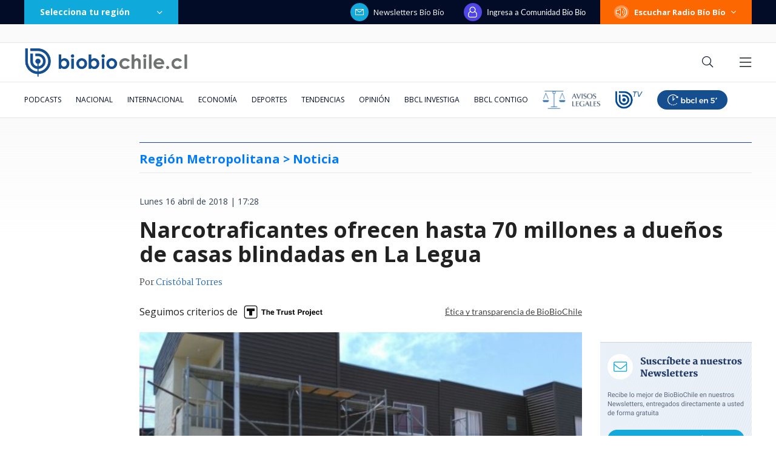

--- FILE ---
content_type: text/html; charset=utf-8
request_url: https://realtime.bbcl.cl/hit/?t=1769409895260&url=https%3A%2F%2Fwww.biobiochile.cl%2Fnoticias%2Fnacional%2Fregion-metropolitana%2F2018%2F04%2F16%2Fnarcotraficantes-ofrecen-hasta-70-millones-a-duenos-de-casas-blindadas-en-la-legua.shtml&property=01G1KMVDSGMWCR31GWZX0VBJBY&referrer=
body_size: -15
content:
01KFWGRRG5WHKQ01JGWPTH3EHK.7ArUWduKXUmdnt/4ms2fBRwt+WFJfX/IGSWRMKtom3A=

--- FILE ---
content_type: text/html; charset=utf-8
request_url: https://www.google.com/recaptcha/api2/aframe
body_size: 267
content:
<!DOCTYPE HTML><html><head><meta http-equiv="content-type" content="text/html; charset=UTF-8"></head><body><script nonce="o69YxGhNnp5MFiCyj3cBfA">/** Anti-fraud and anti-abuse applications only. See google.com/recaptcha */ try{var clients={'sodar':'https://pagead2.googlesyndication.com/pagead/sodar?'};window.addEventListener("message",function(a){try{if(a.source===window.parent){var b=JSON.parse(a.data);var c=clients[b['id']];if(c){var d=document.createElement('img');d.src=c+b['params']+'&rc='+(localStorage.getItem("rc::a")?sessionStorage.getItem("rc::b"):"");window.document.body.appendChild(d);sessionStorage.setItem("rc::e",parseInt(sessionStorage.getItem("rc::e")||0)+1);localStorage.setItem("rc::h",'1769409911781');}}}catch(b){}});window.parent.postMessage("_grecaptcha_ready", "*");}catch(b){}</script></body></html>

--- FILE ---
content_type: application/javascript
request_url: https://www.biobiochile.cl/static/realtime/realtime-nacional.js?t=1769409906615&callback=BBCL_Realtime
body_size: 1159
content:
/*2026-01-26 06:44:07*/ BBCL_Realtime([{"id":6710755,"titulo":"Detienen a \u00c1ngela Vivanco: exministra ser\u00e1 formalizada por cohecho y lavado de activos","url":"https:\/\/www.biobiochile.cl\/noticias\/nacional\/chile\/2026\/01\/25\/detienen-a-angela-vivanco-exministra-sera-formalizada-por-cohecho-y-lavado-de-activos.shtml","imagen":"2026\/01\/detienen-a-angela-vivanco-exministra-sera-formalizada-por-cohecho-y-lavado-de-activos-1.png","video_rudo_destacado":"https:\/\/rudo.video\/vod\/bVKmtp\/skin\/simple\/o\/MjAyNi8wMS9kZXRpZW5lbi1hLWFuZ2VsYS12aXZhbmNvLWV4bWluaXN0cmEtc2VyYS1mb3JtYWxpemFkYS1wb3ItY29oZWNoby15LWxhdmFkby1kZS1hY3Rpdm9zLTEucG5n","categoria":"nacional","en_vivo":false,"visitas":125},{"id":6710735,"titulo":"Cadem: 59% desaprueba gesti\u00f3n de Boric por incendios y al 42% no le gust\u00f3 el gabinete de Kast","url":"https:\/\/www.biobiochile.cl\/noticias\/nacional\/chile\/2026\/01\/25\/cadem-59-desaprueba-gestion-de-boric-por-incendios-y-al-42-no-le-gusto-el-gabinete-de-kast.shtml","imagen":"2026\/01\/cadem-59-desaprueba-gestion-de-boric-por-incendios-y-al-42-no-le-gusto-el-gabinete-de-kast.png","video_rudo_destacado":"","categoria":"nacional","en_vivo":false,"visitas":38},{"id":6710713,"titulo":"Delcy Rodr\u00edguez: \"Nos toca ahora convertirnos en una verdadera potencia productora de petr\u00f3leo y gas\"","url":"https:\/\/www.biobiochile.cl\/noticias\/internacional\/america-latina\/2026\/01\/25\/delcy-rodriguez-nos-toca-ahora-convertirnos-en-una-verdadera-potencia-productora-de-petroleo-y-gas.shtml","imagen":"2026\/01\/delcy-rodriguez-nos-toca-ahora-convertirnos-en-una-verdadera-potencia-productora-de-petroleo-y-gas.png","video_rudo_destacado":"","categoria":"nacional","en_vivo":false,"visitas":26},{"id":6709270,"titulo":"Per\u00fa va directo a negociar la compra de 24 cazas multirol tras aprobar una millonaria operaci\u00f3n","url":"https:\/\/www.biobiochile.cl\/noticias\/internacional\/america-latina\/2026\/01\/24\/peru-va-directo-a-negociar-la-compra-de-24-cazas-multirol-tras-aprobar-una-millonaria-operacion.shtml","imagen":"2026\/01\/cazas-peru-fuerza-aerea-f16.jpg","video_rudo_destacado":"","categoria":"nacional","en_vivo":false,"visitas":16},{"id":6710791,"titulo":"Incendio afect\u00f3 a Integram\u00e9dica, a un costado del Mall Plaza Los Dom\u00ednicos","url":"https:\/\/www.biobiochile.cl\/noticias\/nacional\/region-metropolitana\/2026\/01\/26\/incendio-afecto-a-integramedica-a-un-costado-del-mall-plaza-los-dominicos.shtml","imagen":"2026\/01\/incendio-afecto-a-integramedica-a-un-costado-del-mall-plaza-los-dominicos.png","video_rudo_destacado":"","categoria":"nacional","en_vivo":false,"visitas":15},{"id":6708967,"titulo":"\"No parece justificado\": Corte cuestiona contrataci\u00f3n de abogado de Boric y revoca su sobreseimiento","url":"https:\/\/www.biobiochile.cl\/especial\/bbcl-investiga\/noticias\/articulos\/2026\/01\/23\/no-parece-justificado-corte-cuestiona-contratacion-de-abogado-de-boric-y-revoca-su-sobreseimiento.shtml","imagen":"2026\/01\/gabriel-boric-y-jonatan-valenzuela-corte-cuestiona-contratacion.png","video_rudo_destacado":"","categoria":"nacional","en_vivo":false,"visitas":14},{"id":6710635,"titulo":"\"Extremadamente grave\": Manouchehri por di\u00e1logos con Steinert antes de su nombramiento como ministra","url":"https:\/\/www.biobiochile.cl\/noticias\/nacional\/chile\/2026\/01\/25\/extremadamente-grave-manouchehri-por-dialogos-con-steinert-antes-de-su-nombramiento-como-ministra.shtml","imagen":"2026\/01\/extremadamente-grave-manouchehri-por-dialogos-con-steinert-antes-de-su-nombramiento-como-ministra.png","video_rudo_destacado":"","categoria":"nacional","en_vivo":false,"visitas":11},{"id":6710781,"titulo":"Kika Silva hace descargo tras confirmarse separaci\u00f3n con Gonzalo Valenzuela: \"No todo se defiende\"","url":"https:\/\/www.biobiochile.cl\/noticias\/dopamina\/2026\/01\/26\/kika-silva-hace-descargo-tras-confirmarse-separacion-con-gonzalo-valenzuela-no-todo-se-defiende.shtml","imagen":"2026\/01\/kika-silva-valenzuela-1.png","video_rudo_destacado":"","categoria":"nacional","en_vivo":false,"visitas":9},{"id":6710784,"titulo":"Cierran paso fronterizo Los Libertadores por remoci\u00f3n en masa debido a \"inestabilidades clim\u00e1ticas\"","url":"https:\/\/www.biobiochile.cl\/noticias\/nacional\/region-de-valparaiso\/2026\/01\/25\/cierran-paso-fronterizo-los-libertadores-por-remocion-en-masa-debido-a-inestabilidades-climaticas.shtml","imagen":"2026\/01\/cierran-paso-fronterizo-los-libertadores-por-remocion-en-masa-debido-a-inestabilidades-climaticas.png","video_rudo_destacado":"","categoria":"nacional","en_vivo":false,"visitas":9},{"id":6710614,"titulo":"Deportan a 83 extranjeros hacia Colombia y Bolivia: Gobierno destaca 4.421 expulsiones desde 2022","url":"https:\/\/www.biobiochile.cl\/noticias\/nacional\/chile\/2026\/01\/25\/deportan-a-83-extranjeros-hacia-colombia-y-bolivia-gobierno-destaca-4-421-expulsiones-desde-2022.shtml","imagen":"2026\/01\/a-1-archiv-vuelo-deportados-desde-chile-a-colombia-bolivia.jpg","video_rudo_destacado":"","categoria":"nacional","en_vivo":false,"visitas":8}])

--- FILE ---
content_type: application/javascript; charset=utf-8
request_url: https://fundingchoicesmessages.google.com/f/AGSKWxWYq58wz8KQt10MMPnHG3be0BgEkq5RqeqtPDIRWr-0TXJ-q6nrWUPn68WrPPrwO-ZkDjTVRI3CMkUyUXEmjn8g_xmy8bxanQAfkzSEbY3T1z935xv4zEfOaRXAKRbKlok7egXBJw==?fccs=W251bGwsbnVsbCxudWxsLG51bGwsbnVsbCxudWxsLFsxNzY5NDA5OTExLDk1NzAwMDAwMF0sbnVsbCxudWxsLG51bGwsW251bGwsWzcsOSw2XSxudWxsLDIsbnVsbCwiZW4iLG51bGwsbnVsbCxudWxsLG51bGwsbnVsbCwxXSwiaHR0cHM6Ly93d3cuYmlvYmlvY2hpbGUuY2wvbm90aWNpYXMvbmFjaW9uYWwvcmVnaW9uLW1ldHJvcG9saXRhbmEvMjAxOC8wNC8xNi9uYXJjb3RyYWZpY2FudGVzLW9mcmVjZW4taGFzdGEtNzAtbWlsbG9uZXMtYS1kdWVub3MtZGUtY2FzYXMtYmxpbmRhZGFzLWVuLWxhLWxlZ3VhLnNodG1sIixudWxsLFtbOCwiazYxUEJqbWs2TzAiXSxbOSwiZW4tVVMiXSxbMTksIjIiXSxbMTcsIlswXSJdLFsyNCwiIl0sWzI5LCJmYWxzZSJdXV0
body_size: 218
content:
if (typeof __googlefc.fcKernelManager.run === 'function') {"use strict";this.default_ContributorServingResponseClientJs=this.default_ContributorServingResponseClientJs||{};(function(_){var window=this;
try{
var qp=function(a){this.A=_.t(a)};_.u(qp,_.J);var rp=function(a){this.A=_.t(a)};_.u(rp,_.J);rp.prototype.getWhitelistStatus=function(){return _.F(this,2)};var sp=function(a){this.A=_.t(a)};_.u(sp,_.J);var tp=_.ed(sp),up=function(a,b,c){this.B=a;this.j=_.A(b,qp,1);this.l=_.A(b,_.Pk,3);this.F=_.A(b,rp,4);a=this.B.location.hostname;this.D=_.Fg(this.j,2)&&_.O(this.j,2)!==""?_.O(this.j,2):a;a=new _.Qg(_.Qk(this.l));this.C=new _.dh(_.q.document,this.D,a);this.console=null;this.o=new _.mp(this.B,c,a)};
up.prototype.run=function(){if(_.O(this.j,3)){var a=this.C,b=_.O(this.j,3),c=_.fh(a),d=new _.Wg;b=_.hg(d,1,b);c=_.C(c,1,b);_.jh(a,c)}else _.gh(this.C,"FCNEC");_.op(this.o,_.A(this.l,_.De,1),this.l.getDefaultConsentRevocationText(),this.l.getDefaultConsentRevocationCloseText(),this.l.getDefaultConsentRevocationAttestationText(),this.D);_.pp(this.o,_.F(this.F,1),this.F.getWhitelistStatus());var e;a=(e=this.B.googlefc)==null?void 0:e.__executeManualDeployment;a!==void 0&&typeof a==="function"&&_.To(this.o.G,
"manualDeploymentApi")};var vp=function(){};vp.prototype.run=function(a,b,c){var d;return _.v(function(e){d=tp(b);(new up(a,d,c)).run();return e.return({})})};_.Tk(7,new vp);
}catch(e){_._DumpException(e)}
}).call(this,this.default_ContributorServingResponseClientJs);
// Google Inc.

//# sourceURL=/_/mss/boq-content-ads-contributor/_/js/k=boq-content-ads-contributor.ContributorServingResponseClientJs.en_US.k61PBjmk6O0.es5.O/d=1/exm=ad_blocking_detection_executable,kernel_loader,loader_js_executable,web_iab_tcf_v2_signal_executable/ed=1/rs=AJlcJMztj-kAdg6DB63MlSG3pP52LjSptg/m=cookie_refresh_executable
__googlefc.fcKernelManager.run('\x5b\x5b\x5b7,\x22\x5b\x5bnull,\\\x22biobiochile.cl\\\x22,\\\x22AKsRol906Bl2zD2jWzZ0-gl-GRmR429N3dy_5p3yX1qkdHt12KM_bKNlG_rvSyxSEIT9N7rL-PO8rbvs52NqZDn8vdMmxLbqsmdopd_xTpDuNTrwzBTcj2DvqnrF44anZJIpFw2IbdeBRjLxN1MT5P_CNGNCcgcTbg\\\\u003d\\\\u003d\\\x22\x5d,null,\x5b\x5bnull,null,null,\\\x22https:\/\/fundingchoicesmessages.google.com\/f\/AGSKWxV8f3WwOCHG5KIDP-j1-3gE2Jjg37B0ogwGzZBWeU9xfwP-xFcgf2mCFgMM04mHMtO6wO4uxkh_pIf0jeQWr6gEK_bNOz79qKElnP5uXPF1sNwE-0tPzj8G-OkIPGAFzk4w1coc-Q\\\\u003d\\\\u003d\\\x22\x5d,null,null,\x5bnull,null,null,\\\x22https:\/\/fundingchoicesmessages.google.com\/el\/AGSKWxUpbb_gL25vmlJOhjfCLaGw472OGLm7SuNbPiBWGGdAbKEyqGiG38vviNMbAXX-mJCobvqrQ3DQBAnyfp8KMmA1lLGUsuFIkW_3CvQ_9PNdAKUTf8AHbD98iEf1IHIAFz31k3tnow\\\\u003d\\\\u003d\\\x22\x5d,null,\x5bnull,\x5b7,9,6\x5d,null,2,null,\\\x22en\\\x22,null,null,null,null,null,1\x5d,null,\\\x22Privacy and cookie settings\\\x22,\\\x22Close\\\x22,null,null,null,\\\x22Managed by Google. Complies with IAB TCF. CMP ID: 300\\\x22\x5d,\x5b3,1\x5d\x5d\x22\x5d\x5d,\x5bnull,null,null,\x22https:\/\/fundingchoicesmessages.google.com\/f\/AGSKWxXYQR5ZoqLB3CLZSym8xhGZLVYPbdPElqxZdU24jqlDgIUTacKz-s-AJEqRiq-TqXrkqa9TAsk8mCyMo0_lkDP6JVWwF_CrVO4KsAVQgNLzCox5fzZPy-ed78uU160fa0YljDe5Dw\\u003d\\u003d\x22\x5d\x5d');}

--- FILE ---
content_type: application/javascript; charset=utf-8
request_url: https://fundingchoicesmessages.google.com/f/AGSKWxUEOK7eInyg2jnmTVRfFD2qxn6ZJ4CLgsTOmjKeI1L7HO5Iq8YRxWee8XDFgn5oJhDyWsTTLw4nb1Ejd-XRDf4Tcd-MHhW3RCbQygTPZSsHiT-9uS1dg-YNN9JoaEbdToflwF1tJ7dUWG3W2hqYI_x2B0YBNE5GBhO0KsiCRlp_5bqqjInP43uF1wy4/_/fuckadb.js?file=ads&/ad/bottom./bannerframeopenads./adhandlers2.
body_size: -1290
content:
window['28cb7556-a259-471b-b840-bbf63ee48c4e'] = true;